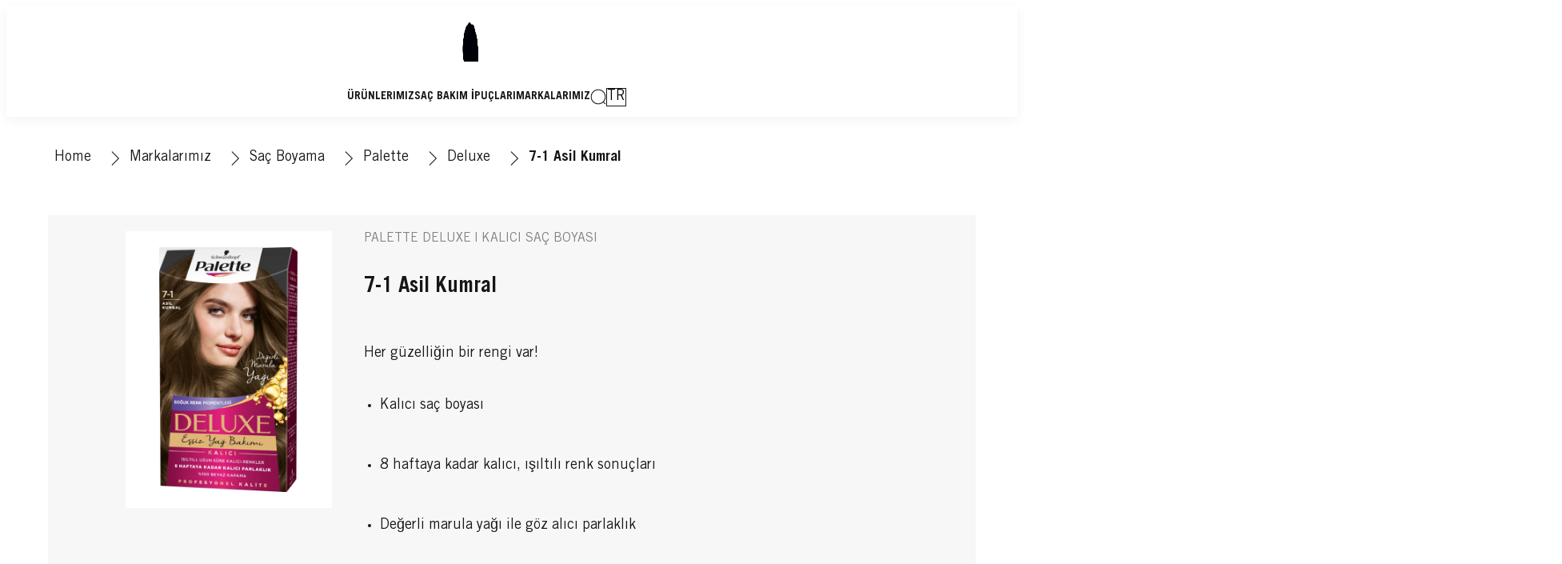

--- FILE ---
content_type: text/css;charset=utf-8
request_url: https://www.schwarzkopf.com.tr/etc.clientlibs/heliux/clientlibs/publish/components/structure/header/v1/header/mobile/layout4.lc-fa225b5258e33a64fd901a53e99298ce-lc.min.css
body_size: 73
content:
@media(min-width: 0)and (max-width: 767px){heliux-header .header__container{display:grid;grid-template-columns:1fr minmax(auto, 20vw) 1fr;justify-items:center}heliux-header .header__container .header__logo{grid-column-start:2;min-inline-size:50px;max-inline-size:20vw;margin-block:0;margin-inline:0}heliux-header .header__container .header__controls>heliux-section,heliux-header .header__container .header__controls>div{inset-block:0}heliux-header .header__container .header__controls>heliux-section:nth-child(1),heliux-header .header__container .header__controls>div:nth-child(1){position:absolute;inset-inline-start:0}heliux-header .header__container .header__controls>heliux-section:nth-child(2):not(:last-child),heliux-header .header__container .header__controls>div:nth-child(2):not(:last-child){position:absolute;inset-inline-start:var(--header-mobile-icon-space)}}

--- FILE ---
content_type: text/css;charset=utf-8
request_url: https://www.schwarzkopf.com.tr/etc.clientlibs/heliux/clientlibs/publish/components/structure/header/v1/header/tablet/layout2.lc-e0b9de9bd74fc8360240d31758de8ecf-lc.min.css
body_size: -41
content:
@media(min-width: 768px)and (max-width: 1023px){heliux-header .header__container{display:grid;grid-template-columns:1fr auto 1fr;justify-items:center}heliux-header .header__container .header__logo{grid-column-start:2}heliux-header .header__container .header__logo .image__img{width:auto;max-block-size:100%}}

--- FILE ---
content_type: application/javascript;charset=utf-8
request_url: https://www.schwarzkopf.com.tr/etc.clientlibs/heliux/clientlibs/publish/components/structure/header/v1/header/sticky.lc-d5aeb26b953bb00d2ae9fe65c4523fc0-lc.min.js
body_size: 1059
content:
(self.heliuxModules=self.heliuxModules||[]).push([[1497],{9291:function(f,A,e){function l(){try{var k=!Boolean.prototype.valueOf.call(Reflect.construct(Boolean,[],function(){}))}catch(h){}return(l=function(){return!!k})()}var r=e(23029),t=e(49530),u=e(50388),m=e(53954),v=e(85501),g=e(58480),w=e(48669),x=e(58800),y=e(56773),z={classes:{sticky:"header__base--sticky",isStickyAtTop:"header__base--isStickyAtTop",reduced:"header__base--isUp",headerBannerIsSticky:"header--bannerIsSticky",atTop:"notifications--atTop"},
selectors:{heliuxHeader:"heliux-header",banner:"heliux-banner",notifications:".notifications__base",container:".layoutHeader__container",searchResultsIsSticky:".searchresults__filtersWrapper--sticky"},variables:{heights:["--header-height-desktop","--header-height-mobile"]},scrollDelta:{min:-2,max:10},throttleDelay:250,stickyTansparentBgDelay:20,stickyOptions:{onScrollUpAndDown:"UP-AND-DOWN",MOBILE:"Mobile",DESKTOP:"Desktop"},publishes:{headerSticky:"header:sticky",headerNotSticky:"header:notSticky",
headerStickyAtTop:"header:sticky:atTop",headerStickyNotAtTop:"header:sticky:notAtTop"}};f=function(k){function h(){return(0,r.A)(this,h),a=this,c=h,b=arguments,c=(0,m.A)(c),(0,u.A)(a,l()?Reflect.construct(c,b||[],(0,m.A)(a).constructor):c.apply(a,b));var a,c,b}return(0,v.A)(h,k),(0,t.A)(h,[{key:"init",value:function(){var a=this;this.config=Object.assign({},z,this.config);this.getElements();this.stickyElement=new x.y(this.el,this.config);this.stickyElement.onSlideUp=this.slideUp.bind(this);this.stickyElement.onSlideDown=
this.slideDown.bind(this);var c=(0,w.LD)();(0,y.h)(function(b){return a.setStickyViewport(b)},100,!1,[c])}},{key:"setStickyViewport",value:function(a){var c=this.config,b=c.mode,d=c.stickyOptions;c=d.MOBILE;d=d.DESKTOP;a=a.matches;this.isPaused=!!(a&&b===c||!a&&b===d);this.stickyElement&&this.stickyElement.setPaused(this.isPaused)}},{key:"isHeaderUp",value:function(){}},{key:"slideUp",value:function(){var a=this.config,c=a.stickyDirection,b=a.classes,d=b.reduced;b=b.atTop;var n=a.publishes.headerStickyAtTop;
a=a.stickyOptions.onScrollUpAndDown;var p=document.querySelector(this.config.selectors.notifications),q=document.querySelector(this.config.selectors.searchResultsIsSticky);this.checkSticky();q&&(this.el.classList.remove(d),(0,g.publish)(n));this.isHeaderUp()||q||(this.el.classList.add(d),(0,g.publish)(n));c===a&&this.el.classList.remove(d);p&&p.classList.add(b)}},{key:"slideDown",value:function(){var a=this.config.classes,c=a.reduced;a=a.atTop;var b=this.config.publishes.headerStickyNotAtTop,d=document.querySelector(this.config.selectors.notifications);
this.checkSticky();this.isHeaderUp()&&(this.el.classList.remove(c),(0,g.publish)(b));d&&d.classList.remove(a)}},{key:"checkSticky",value:function(){var a=this.config.publishes,c=a.headerSticky;a=a.headerNotSticky;var b=this.el.classList.contains(this.config.classes.sticky);b!==this.isSticky&&(b&&!this.isSticky?((0,g.publish)(c),this.isSticky=!0):!b&&this.isSticky&&((0,g.publish)(a),this.isSticky=!1))}}])}(g.ComponentBase);(0,g.register)({StickyHeader:f},0)}},function(f){f.O(0,[750],function(){return f(f.s=
9291)});f.O()}]);